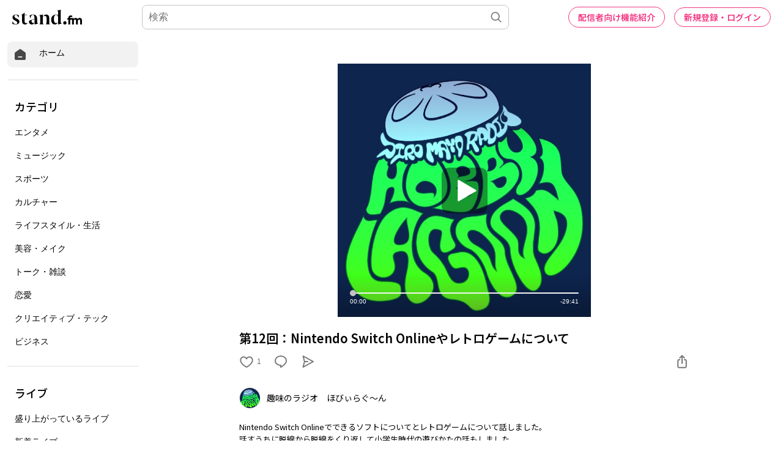

--- FILE ---
content_type: text/html; charset=utf-8
request_url: https://www.google.com/recaptcha/api2/aframe
body_size: 175
content:
<!DOCTYPE HTML><html><head><meta http-equiv="content-type" content="text/html; charset=UTF-8"></head><body><script nonce="OcGpHe7R73E59MEqY9k-Nw">/** Anti-fraud and anti-abuse applications only. See google.com/recaptcha */ try{var clients={'sodar':'https://pagead2.googlesyndication.com/pagead/sodar?'};window.addEventListener("message",function(a){try{if(a.source===window.parent){var b=JSON.parse(a.data);var c=clients[b['id']];if(c){var d=document.createElement('img');d.src=c+b['params']+'&rc='+(localStorage.getItem("rc::a")?sessionStorage.getItem("rc::b"):"");window.document.body.appendChild(d);sessionStorage.setItem("rc::e",parseInt(sessionStorage.getItem("rc::e")||0)+1);localStorage.setItem("rc::h",'1768840335372');}}}catch(b){}});window.parent.postMessage("_grecaptcha_ready", "*");}catch(b){}</script></body></html>